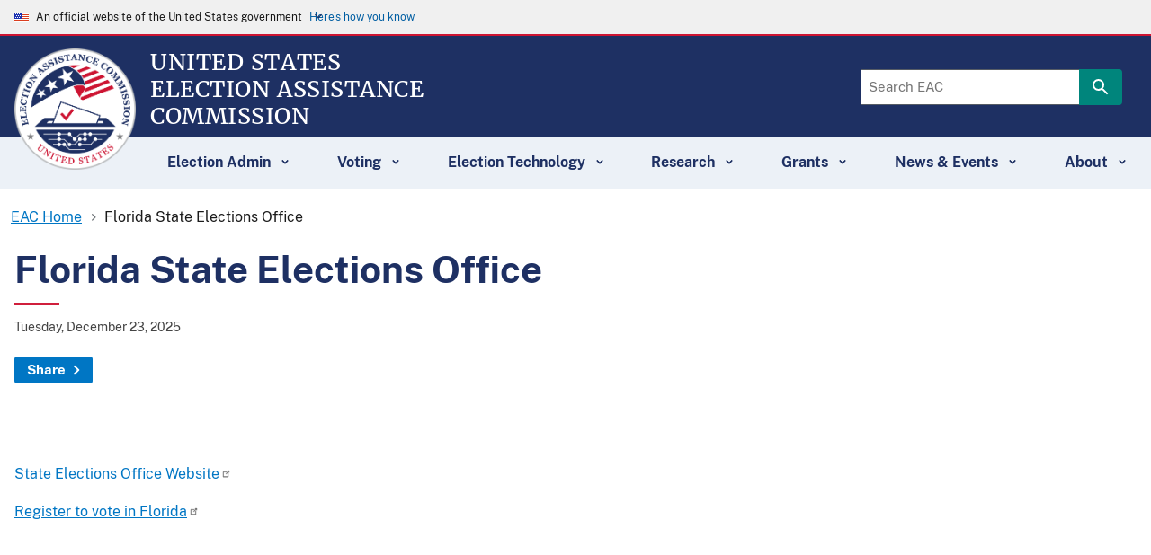

--- FILE ---
content_type: text/html; charset=UTF-8
request_url: https://www.eac.gov/voters/florida-state-elections-office
body_size: 9313
content:
<!DOCTYPE html>
<html lang="en" dir="ltr" prefix="content: http://purl.org/rss/1.0/modules/content/  dc: http://purl.org/dc/terms/  foaf: http://xmlns.com/foaf/0.1/  og: http://ogp.me/ns#  rdfs: http://www.w3.org/2000/01/rdf-schema#  schema: http://schema.org/  sioc: http://rdfs.org/sioc/ns#  sioct: http://rdfs.org/sioc/types#  skos: http://www.w3.org/2004/02/skos/core#  xsd: http://www.w3.org/2001/XMLSchema# ">
<head>
  <meta charset="utf-8" />
<meta name="description" content="State Elections Office Website Register to vote in Florida" />
<link rel="canonical" href="https://www.eac.gov/voters/florida-state-elections-office" />
<meta name="Generator" content="Drupal 10 (https://www.drupal.org)" />
<meta name="MobileOptimized" content="width" />
<meta name="HandheldFriendly" content="true" />
<meta name="viewport" content="width=device-width, initial-scale=1.0" />
<link rel="icon" href="/themes/custom/eac_uswds/favicon.ico" type="image/vnd.microsoft.icon" />
<link rel="alternate" hreflang="en" href="https://www.eac.gov/voters/florida-state-elections-office" />
<script>window.a2a_config=window.a2a_config||{};a2a_config.callbacks=[];a2a_config.overlays=[];a2a_config.templates={};a2a_config.exclude_services = ["amazon_wish_list", "aol_mail", "balatarin", "bibsonomy", "bitty_browser", "blinklist", "blogger", "blogmarks", "bookmarks_fr", "box_net", "buffer", "care2_news", "citeulike", "copy_link", "design_float", "diary_ru", "diaspora", "digg", "diigo", "douban", "draugiem", "dzone", "evernote", "facebook_messenger", "fark", "flipboard", "folkd", "google_bookmarks", "google_classroom", "google_gmail", "hacker_news", "hatena", "houzz", "instapaper", "kakao", "kik", "kindle_it", "known", "line", "livejournal", "mail_ru", "mastodon", "mendeley", "meneame", "mix", "mixi", "myspace", "netvouz", "odnoklassniki", "outlook_com", "papaly", "pinboard", "pinterest", "plurk", "pocket", "print", "printfriendly", "protopage_bookmarks", "pusha", "qzone", "reddit", "rediff", "refind", "renren", "sina_weibo", "sitejot", "skype", "slashdot", "sms", "stocktwits", "stumbleupon", "svejo", "symbaloo_bookmarks", "telegram", "threema", "trello", "tuenti", "tumblr", "twiddla", "typepad_post", "viadeo", "viber", "vk", "wanelo", "wechat", "wordpress", "wykop", "xing", "yahoo_mail", "yoolink", "yummly", 'whatsapp', 'email', 'mewe'];</script>

  <title>Florida State Elections Office | U.S. Election Assistance Commission</title>
  <link rel="stylesheet" media="all" href="/core/misc/components/progress.module.css?t8escs" />
<link rel="stylesheet" media="all" href="/core/misc/components/ajax-progress.module.css?t8escs" />
<link rel="stylesheet" media="all" href="/core/modules/system/css/components/align.module.css?t8escs" />
<link rel="stylesheet" media="all" href="/core/modules/system/css/components/fieldgroup.module.css?t8escs" />
<link rel="stylesheet" media="all" href="/core/modules/system/css/components/container-inline.module.css?t8escs" />
<link rel="stylesheet" media="all" href="/core/modules/system/css/components/clearfix.module.css?t8escs" />
<link rel="stylesheet" media="all" href="/core/modules/system/css/components/details.module.css?t8escs" />
<link rel="stylesheet" media="all" href="/core/modules/system/css/components/hidden.module.css?t8escs" />
<link rel="stylesheet" media="all" href="/core/modules/system/css/components/item-list.module.css?t8escs" />
<link rel="stylesheet" media="all" href="/core/modules/system/css/components/js.module.css?t8escs" />
<link rel="stylesheet" media="all" href="/core/modules/system/css/components/nowrap.module.css?t8escs" />
<link rel="stylesheet" media="all" href="/core/modules/system/css/components/position-container.module.css?t8escs" />
<link rel="stylesheet" media="all" href="/core/modules/system/css/components/reset-appearance.module.css?t8escs" />
<link rel="stylesheet" media="all" href="/core/modules/system/css/components/resize.module.css?t8escs" />
<link rel="stylesheet" media="all" href="/core/modules/system/css/components/system-status-counter.css?t8escs" />
<link rel="stylesheet" media="all" href="/core/modules/system/css/components/system-status-report-counters.css?t8escs" />
<link rel="stylesheet" media="all" href="/core/modules/system/css/components/system-status-report-general-info.css?t8escs" />
<link rel="stylesheet" media="all" href="/core/modules/system/css/components/tablesort.module.css?t8escs" />
<link rel="stylesheet" media="all" href="/modules/contrib/addtoany/css/addtoany.css?t8escs" />
<link rel="stylesheet" media="all" href="/modules/contrib/ckeditor_indentblock/css/plugins/indentblock/ckeditor.indentblock.css?t8escs" />
<link rel="stylesheet" media="all" href="/modules/contrib/extlink/css/extlink.css?t8escs" />
<link rel="stylesheet" media="all" href="/libraries/glightbox/dist/css/glightbox.min.css?t8escs" />
<link rel="stylesheet" media="all" href="/core/modules/layout_builder/layouts/twocol_section/twocol_section.css?t8escs" />
<link rel="stylesheet" media="all" href="/modules/contrib/sitewide_alert/css/sitewide_alert.css?t8escs" />
<link rel="stylesheet" media="all" href="/themes/custom/eac_uswds/css/styles.min.css?t8escs" />

  <script type="application/json" data-drupal-selector="drupal-settings-json">{"path":{"baseUrl":"\/","pathPrefix":"","currentPath":"node\/63311","currentPathIsAdmin":false,"isFront":false,"currentLanguage":"en"},"pluralDelimiter":"\u0003","suppressDeprecationErrors":true,"gtag":{"tagId":"G-NK7B1BKVVD","consentMode":false,"otherIds":[],"events":[],"additionalConfigInfo":[]},"ajaxPageState":{"libraries":"[base64]","theme":"eac_uswds","theme_token":null},"ajaxTrustedUrl":[],"fitvids":{"selectors":".media-oembed-content\r,.node\r,.html5-video-container\r,.player\r,.field--name-field-media-oembed-video","custom_vendors":"iframe[src^=\u0022https:\/\/youtu.be\u0022],iframe[src^=\u0022https:\/\/youtu.be\u0022],iframe[src^=\u0022\/media\/oembed?url=https:\/\/youtu.be\u0022],iframe[src^=\u0022\/media\/oembed?url=https%3A\/\/youtu.be\u0022],iframe[src^=\u0022\/media\/oembed?url=https:\/\/youtube.com\u0022],iframe[src^=\u0022\/media\/oembed?url=https%3A\/\/youtube.com\u0022]","ignore_selectors":""},"glightbox":{"width":"98%","height":"98%","plyr":{"js":"\/libraries\/plyr\/plyr.js","css":"\/libraries\/plyr\/plyr.css","enabled":true,"debug":false,"controls":"[\u0027play-large\u0027, \u0027play\u0027, \u0027progress\u0027, \u0027current-time\u0027, \u0027mute\u0027, \u0027volume\u0027, \u0027captions\u0027, \u0027settings\u0027, \u0027pip\u0027, \u0027airplay\u0027, \u0027fullscreen\u0027]","settings":"[\u0027captions\u0027, \u0027quality\u0027, \u0027speed\u0027, \u0027loop\u0027]","loadSprite":true,"iconUrl":"","iconPrefix":"plyr","blankVideo":"https:\/\/cdn.plyr.io\/static\/blank.mp4","autoplay":false,"autopause":true,"playsinline":true,"seekTime":10,"volume":1,"muted":false,"clickToPlay":true,"disableContextMenu":true,"hideControls":true,"resetOnEnd":false,"displayDuration":true,"invertTime":true,"toggleInvert":true,"ratio":""}},"data":{"extlink":{"extTarget":false,"extTargetAppendNewWindowDisplay":true,"extTargetAppendNewWindowLabel":"(opens in a new window)","extTargetNoOverride":false,"extNofollow":false,"extTitleNoOverride":false,"extNoreferrer":true,"extFollowNoOverride":false,"extClass":"ext","extLabel":"(link is external)","extImgClass":false,"extSubdomains":true,"extExclude":"","extInclude":"","extCssExclude":".no-external-link","extCssInclude":"","extCssExplicit":"","extAlert":true,"extAlertText":"You are now leaving the Election Assistance Commission website. Links from these pages\/this page to non-Election Assistance Commission sites do not represent any implicit or explicit endorsement by the Election Assistance Commission of any commercial or private issues or products presented here.","extHideIcons":false,"mailtoClass":"0","telClass":"","mailtoLabel":"(link sends email)","telLabel":"(link is a phone number)","extUseFontAwesome":false,"extIconPlacement":"append","extPreventOrphan":false,"extFaLinkClasses":"fa fa-external-link","extFaMailtoClasses":"fa fa-envelope-o","extAdditionalLinkClasses":"","extAdditionalMailtoClasses":"","extAdditionalTelClasses":"","extFaTelClasses":"fa fa-phone","allowedDomains":[],"extExcludeNoreferrer":""}},"sitewideAlert":{"refreshInterval":15000,"automaticRefresh":false},"user":{"uid":0,"permissionsHash":"27bfb47a3f67b4dcc2003ca6b6391189e57c0437c8841845dc3cf181a99b5feb"}}</script>
<script src="/core/misc/drupalSettingsLoader.js?v=10.6.1"></script>
<script src="/modules/contrib/google_tag/js/gtag.js?t8escs"></script>

</head>
<body class="votersflorida-state-elections-office page-type-page">
<a href="#main-content" class="usa-sr-only focusable">
  Skip to main content
</a>

  <div class="dialog-off-canvas-main-canvas" data-off-canvas-main-canvas>
          <section class="usa-banner">
      
<div class="usa-banner">
  <div class="usa-accordion">
    <header class="usa-banner__header">
      <div class="usa-banner__inner">
        <div class="grid-col-auto">
          <img class="usa-banner__header-flag" aria-hidden="true" src="/themes/custom/eac_uswds/assets/uswds/img/us_flag_small.png" alt="">
        </div>
        <div class="grid-col-fill tablet:grid-col-auto" aria-hidden="true">
          <p class="usa-banner__header-text">An official website of the United States government</p>
          <p class="usa-banner__header-action" aria-hidden="true">Here's how you know</p>
        </div>
        <button type="button" class="usa-accordion__button usa-banner__button" aria-expanded="false" aria-controls="gov-banner">
          <span class="usa-banner__button-text">Here's how you know</span>
        </button>
      </div>
    </header>
    <div class="usa-banner__content usa-accordion__content" id="gov-banner" hidden="">
      <div class="grid-row grid-gap-lg">
        <div class="usa-banner__guidance tablet:grid-col-6">
          <img class="usa-banner__icon usa-media-block__img" src="/themes/custom/eac_uswds/assets/uswds/img/icon-dot-gov.svg" alt="Dot gov">
          <div class="usa-media-block__body">
            <p>
              <strong>Official websites use .gov</strong>
              <br>
              A <strong>.gov</strong> website belongs to an official government organization in the United States.
            </p>
          </div>
        </div>
        <div class="usa-banner__guidance tablet:grid-col-6">
          <img class="usa-banner__icon usa-media-block__img" src="/themes/custom/eac_uswds/assets/uswds/img/icon-https.svg" alt="Https">
          <div class="usa-media-block__body">
            <p>
              <strong>Secure .gov websites use HTTPS</strong>
              <br>
              A <strong>lock</strong> (   <span class="icon-lock">
    <svg xmlns="http://www.w3.org/2000/svg" width="52" height="64" viewBox="0 0 52 64" class="usa-banner__lock-image" role="img" aria-labelledby="banner-lock-description" focusable="false">
      <title id="banner-lock-title">Lock</title>
      <desc id="banner-lock-description">Locked padlock</desc>
      <path fill="#000000" fill-rule="evenodd" d="M26 0c10.493 0 19 8.507 19 19v9h3a4 4 0 0 1 4 4v28a4 4 0 0 1-4 4H4a4 4 0 0 1-4-4V32a4 4 0 0 1 4-4h3v-9C7 8.507 15.507 0 26 0zm0 8c-5.979 0-10.843 4.77-10.996 10.712L15 19v9h22v-9c0-6.075-4.925-11-11-11z"/>
    </svg>
  </span>
 ) or <strong>https://</strong> means you’ve safely connected to the .gov website. Share sensitive information only on official, secure websites.
            </p>
          </div>
        </div>
      </div>
    </div>
  </div>
</div>

    </section>
  
<div class="usa-overlay"></div>

<div class="search block block-sitewide-alert-block">
  
    
      <div data-sitewide-alert></div>
  </div>


  <header class="usa-header usa-header--extended usa-header--extended-megamenu" id="header" role="banner">

  
  
    <div class="votersflorida-state-elections-office region region-header usa-navbar">
    <div class="usa-logo site-logo display-flex flex-row" id="logo">

  <div class="eac-site-logo">

      <a class="logo-img" href="/" accesskey="1" title="Home" aria-label="Home">
      <img src="/themes/custom/eac_uswds/logo.png" alt="Home" />
    </a>
  
  </div>

  <div class="eac-logo-text">
    <a href="/" accesskey="2" title="Home" aria-label="Home">
          <span class="display-block text-no-wrap">United States</span>
          <span class="display-block text-no-wrap">Election Assistance</span>
          <span class="display-block">Commission</span>
    </a>
  </div>


</div>
<button class="usa-menu-btn">
  <img class="usa-icon usa-menu-icon eac-menu-btn" aria-hidden="true" focusable="false" src="/themes/custom/eac_uswds/images/eac-icon-hamburger.svg">
  Menu
</button>

</div>


    <nav class="usa-nav" role="navigation">
            <div class="usa-nav__inner">
        
        <div id="mobile-menu-header">           <div class="usa-logo site-logo display-flex flex-row" id="logo-mobile-menu">
            <div class="eac-site-logo">
                <a class="logo-img" href="/" accesskey="1" title="Home" aria-label="Home">
                  <img src="/themes/custom/eac_uswds/logo.png" alt="Home" />
                </a>
            </div>

            <div class="eac-logo-text">
              <a href="/" accesskey="2" title="Home" aria-label="Home">
                <div>United States</div>
                <div>Election Assistance</div>
                <div>Commission</div>
              </a>
            </div>

            <button class="usa-nav__close">
              <img src="/themes/custom/eac_uswds/images/mobile-menu-close.svg" alt="close"/>Close
            </button>
          </div>
        </div>


                    
        
        
  
  
          <ul class="usa-nav__primary usa-accordion">
                                 
                    
                          <li class="usa-nav__primary-item">
      
              <button class="usa-accordion__button usa-nav__link " aria-expanded="false" aria-controls="extended-mega-nav-section-1">
          <span>Election Admin</span>
        </button>
      
                
        
        
  
  
          <div id="extended-mega-nav-section-1" class="usa-nav__submenu usa-megamenu" hidden="">

      
      <div class="grid-row grid-gap-4">
                                 
                    
                                  <div class="desktop:grid-col-3">
                      
      
                                  <div class="usa-nav__submenu-item">
                  
        
                                  <a href="/election-officials/election-management-guidelines" class="link" data-drupal-link-system-path="node/64626">          <span>Election Management Guidelines</span>
        </a>
                                    </div>
                        
                      </div>
              
                        
                    
                                  <div class="desktop:grid-col-3">
                      
      
                                  <div class="usa-nav__submenu-item">
                  
        
                                  <a href="/toolkits" class="link">          <span>Election Official Toolkits</span>
        </a>
                                    </div>
                        
                      </div>
              
                        
                    
                                  <div class="desktop:grid-col-3">
                      
      
                                  <div class="usa-nav__submenu-item">
                  
        
                                  <a href="/election-officials/quick-start-guides" class="link" data-drupal-link-system-path="node/62656">          <span>Quick Start Guides</span>
        </a>
                                    </div>
                        
                      </div>
              
                        
                    
                                  <div class="desktop:grid-col-3">
                      
      
                                  <div class="usa-nav__submenu-item">
                  
        
                                  <a href="/election-officials" class="link" data-drupal-link-system-path="node/70011">          <span>Election Official Resources</span>
        </a>
                                    </div>
                        
                      </div>
              
                        
                    
                                  <div class="desktop:grid-col-3">
                      
      
                                  <div class="usa-nav__submenu-item">
                  
        
                                  <a href="/language-access-resources" class="link" data-drupal-link-system-path="node/64301">          <span>Language Access Resources</span>
        </a>
                                    </div>
                        
                      </div>
              
                        
                    
                                  <div class="desktop:grid-col-3">
                      
      
                                  <div class="usa-nav__submenu-item">
                  
        
                                  <a href="/uocava" class="link" data-drupal-link-system-path="node/69151">          <span>UOCAVA Resources</span>
        </a>
                                    </div>
                        
                      </div>
              
                        
                    
                                  <div class="desktop:grid-col-3">
                      
      
                                  <div class="usa-nav__submenu-item">
                  
        
                                  <a href="/election-officials/election-security-preparedness" class="link" data-drupal-link-system-path="node/62576">          <span>Secure Elections</span>
        </a>
                                    </div>
                        
                      </div>
              
                        
                    
                                  <div class="desktop:grid-col-3">
                      
      
                                  <div class="usa-nav__submenu-item">
                  
        
                                  <a href="/voting-accessibility" class="link" data-drupal-link-system-path="node/63726">          <span>Accessibility</span>
        </a>
                                    </div>
                        
                      </div>
              
                        
                    
                                  <div class="desktop:grid-col-3">
                      
      
                                  <div class="usa-nav__submenu-item">
                  
        
                                  <a href="/election-officials/voluntary-voting-system-guidelines-vvsg-deprecation" class="link">          <span>VVSG Communication Resources</span>
        </a>
                                    </div>
                        
                      </div>
              
                        
                    
                                  <div class="desktop:grid-col-3">
                      
      
                                  <div class="usa-nav__submenu-item">
                  
        
                                  <a href="/election-officials/poll-worker-resources-election-officials" class="link" data-drupal-link-system-path="node/63981">          <span>Poll Worker Resources for Election Officials</span>
        </a>
                                    </div>
                        
                      </div>
              
                        
                    
                                  <div class="desktop:grid-col-3">
                      
      
                                  <div class="usa-nav__submenu-item">
                  
        
                                  <a href="/election-officials/eac-national-clearinghouse-awards-information" class="link" data-drupal-link-system-path="node/64071">          <span>Clearinghouse Awards</span>
        </a>
                                    </div>
                        
                      </div>
              
                        
                    
                                        
      
                                
        
                                                                          
                    
    
          </div>
              <div class="grid-row grid-col-12 menu-view-all-divider"></div>
        <div class="grid-row grid-col-12 usa-nav__submenu-item menu-view-all">
          <a href="/election-admin" class="menu-view-all link" data-drupal-link-system-path="node/53731">          <span>All Election Admin Resources</span>
        </a>
        </div>
              </div>
    
  

      
              </li>
      
                        
                    
                          <li class="usa-nav__primary-item">
      
              <button class="usa-accordion__button usa-nav__link " aria-expanded="false" aria-controls="extended-mega-nav-section-2">
          <span>Voting</span>
        </button>
      
                
        
        
  
  
          <div id="extended-mega-nav-section-2" class="usa-nav__submenu usa-megamenu" hidden="">

      
      <div class="grid-row grid-gap-4">
                                 
                    
                                  <div class="desktop:grid-col-3">
                      
      
                                  <div class="usa-nav__submenu-item">
                  
        
                                  <a href="/voters/register-and-vote-in-your-state" class="link" data-drupal-link-system-path="node/63796">          <span>Voting in Your State</span>
        </a>
                                    </div>
                        
                      </div>
              
                        
                    
                                  <div class="desktop:grid-col-3">
                      
      
                                  <div class="usa-nav__submenu-item">
                  
        
                                  <a href="/voters/national-mail-voter-registration-form" class="link" data-drupal-link-system-path="node/62321">          <span>National Mail Voter Registration Form</span>
        </a>
                                    </div>
                        
                      </div>
              
                        
                    
                                  <div class="desktop:grid-col-3">
                      
      
                                  <div class="usa-nav__submenu-item">
                  
        
                                  <a href="/help-america-vote" class="link" data-drupal-link-system-path="node/66421">          <span>Become A Poll Worker</span>
        </a>
                                    </div>
                        
                      </div>
              
                        
                    
                                  <div class="desktop:grid-col-3">
                      
      
                                  <div class="usa-nav__submenu-item">
                  
        
                                  <a href="/voters/voter-faqs" class="link" data-drupal-link-system-path="taxonomy/term/19821">          <span>Voter FAQs</span>
        </a>
                                    </div>
                        
                      </div>
              
                        
                    
                                  <div class="desktop:grid-col-3">
                      
      
                                  <div class="usa-nav__submenu-item">
                  
        
                                  <a href="https://www.eac.gov/voters/voting-101-election-information-new-voters" title="Voting 101 – Election Information for Voters" class="link">          <span>Voting 101</span>
        </a>
                                    </div>
                        
                      </div>
              
                        
                    
                                  <div class="desktop:grid-col-3">
                      
      
                                  <div class="usa-nav__submenu-item">
                  
        
                                  <a href="/uocava" class="link" data-drupal-link-system-path="node/69151">          <span>Overseas &amp; Military</span>
        </a>
                                    </div>
                        
                      </div>
              
                        
                    
                                  <div class="desktop:grid-col-3">
                      
      
                                  <div class="usa-nav__submenu-item">
                  
        
                                  <a href="/voters/election-security" class="link" data-drupal-link-system-path="node/63731">          <span>Secure Voting</span>
        </a>
                                    </div>
                        
                      </div>
              
                        
                    
                                  <div class="desktop:grid-col-3">
                      
      
                                  <div class="usa-nav__submenu-item">
                  
        
                                  <a href="/voting-accessibility" class="link" data-drupal-link-system-path="node/63726">          <span>Voter Accessibility</span>
        </a>
                                    </div>
                        
                      </div>
              
                        
                    
                                  <div class="desktop:grid-col-3">
                      
      
                                  <div class="usa-nav__submenu-item">
                  
        
                                  <a href="https://www.eac.gov/voters/voter-registration-cancellations" class="link">          <span>Voter Registration Cancellations</span>
        </a>
                                    </div>
                        
                      </div>
              
                        
                    
                                        
      
                                
        
                                                                          
                    
    
          </div>
              <div class="grid-row grid-col-12 menu-view-all-divider"></div>
        <div class="grid-row grid-col-12 usa-nav__submenu-item menu-view-all">
          <a href="/voters" class="menu-view-all link" data-drupal-link-system-path="node/67851">          <span>All Voting Resources</span>
        </a>
        </div>
              </div>
    
  

      
              </li>
      
                        
                    
                          <li class="usa-nav__primary-item">
      
              <button class="usa-accordion__button usa-nav__link " aria-expanded="false" aria-controls="extended-mega-nav-section-3">
          <span>Election Technology</span>
        </button>
      
                
        
        
  
  
          <div id="extended-mega-nav-section-3" class="usa-nav__submenu usa-megamenu" hidden="">

      
      <div class="grid-row grid-gap-4">
                                 
                    
                                  <div class="desktop:grid-col-3">
                      
      
                                  <div class="usa-nav__submenu-item">
                  
        
                                  <a href="/election-technology/testing-certification-program-tc" class="link" data-drupal-link-system-path="node/70601">          <span>Voting System Testing &amp; Certification Program (T&amp;C)</span>
        </a>
                                    </div>
                        
                      </div>
              
                        
                    
                                  <div class="desktop:grid-col-3">
                      
      
                                  <div class="usa-nav__submenu-item">
                  
        
                                  <a href="/election-technology/estep-program" class="link" data-drupal-link-system-path="node/64666">          <span>Election Supporting Technology Evaluation Program (ESTEP)</span>
        </a>
                                    </div>
                        
                      </div>
              
                        
                    
                                  <div class="desktop:grid-col-3">
                      
      
                                  <div class="usa-nav__submenu-item">
                  
        
                                  <a href="/election-technology/field-services-program" class="link" data-drupal-link-system-path="node/70596">          <span>Field Services Program (FSP)</span>
        </a>
                                    </div>
                        
                      </div>
              
                        
                    
                                        
      
                                
        
                                                                          
                    
    
          </div>
              <div class="grid-row grid-col-12 menu-view-all-divider"></div>
        <div class="grid-row grid-col-12 usa-nav__submenu-item menu-view-all">
          <a href="/election-technology" class="menu-view-all link" data-drupal-link-system-path="node/70581">          <span>View All Election Technology Resources</span>
        </a>
        </div>
              </div>
    
  

      
              </li>
      
                        
                    
                          <li class="usa-nav__primary-item">
      
              <button class="usa-accordion__button usa-nav__link " aria-expanded="false" aria-controls="extended-mega-nav-section-4">
          <span>Research</span>
        </button>
      
                
        
        
  
  
          <div id="extended-mega-nav-section-4" class="usa-nav__submenu usa-megamenu" hidden="">

      
      <div class="grid-row grid-gap-4">
                                 
                    
                                  <div class="desktop:grid-col-3">
                      
      
                                  <div class="usa-nav__submenu-item">
                  
        
                                  <a href="/research-and-data/studies-and-reports" class="link" data-drupal-link-system-path="node/63781">          <span>Election Administration and Voting Survey (EAVS) Reports</span>
        </a>
                                    </div>
                        
                      </div>
              
                        
                    
                                  <div class="desktop:grid-col-3">
                      
      
                                  <div class="usa-nav__submenu-item">
                  
        
                                  <a href="/voting-accessibility" class="link" data-drupal-link-system-path="node/63726">          <span>Accessibility</span>
        </a>
                                    </div>
                        
                      </div>
              
                        
                    
                                  <div class="desktop:grid-col-3">
                      
      
                                  <div class="usa-nav__submenu-item">
                  
        
                                  <a href="/pcea/pcea" title="Presidential Commission on Election Administration Report and Supplemental Material" class="link">          <span>PCEA</span>
        </a>
                                    </div>
                        
                      </div>
              
                        
                    
                                        
      
                                
        
                                                                          
                    
    
          </div>
              <div class="grid-row grid-col-12 menu-view-all-divider"></div>
        <div class="grid-row grid-col-12 usa-nav__submenu-item menu-view-all">
          <a href="/research-and-data" class="menu-view-all link" data-drupal-link-system-path="node/67856">          <span>All Research Resources</span>
        </a>
        </div>
              </div>
    
  

      
              </li>
      
                        
                    
                          <li class="usa-nav__primary-item">
      
              <button class="usa-accordion__button usa-nav__link " aria-expanded="false" aria-controls="extended-mega-nav-section-5">
          <span>Grants</span>
        </button>
      
                
        
        
  
  
          <div id="extended-mega-nav-section-5" class="usa-nav__submenu usa-megamenu" hidden="">

      
      <div class="grid-row grid-gap-4">
                                 
                    
                                  <div class="desktop:grid-col-3">
                      
      
                                  <div class="usa-nav__submenu-item">
                  
        
                                  <a href="/grants/grants-management-and-oversight" class="link" data-drupal-link-system-path="node/64016">          <span>Grants Management &amp; Oversight</span>
        </a>
                                    </div>
                        
                      </div>
              
                        
                    
                                  <div class="desktop:grid-col-3">
                      
      
                                  <div class="usa-nav__submenu-item">
                  
        
                                  <a href="/payments-and-grants/grants-guidance" class="link">          <span>Grants Guidance</span>
        </a>
                                    </div>
                        
                      </div>
              
                        
                    
                                  <div class="desktop:grid-col-3">
                      
      
                                  <div class="usa-nav__submenu-item">
                  
        
                                  <a href="/payments-and-grants/hava-grant-programs" class="link">          <span>HAVA Grant Programs</span>
        </a>
                                    </div>
                        
                      </div>
              
                        
                    
                                  <div class="desktop:grid-col-3">
                      
      
                                  <div class="usa-nav__submenu-item">
                  
        
                                  <a href="https://www.eac.gov/grants/grants-expenditure-reports" class="link">          <span>Grants Expenditure Reports</span>
        </a>
                                    </div>
                        
                      </div>
              
                        
                    
                                  <div class="desktop:grid-col-3">
                      
      
                                  <div class="usa-nav__submenu-item">
                  
        
                                  <a href="https://www.eac.gov/grants/audits-resolutions" class="link">          <span>HAVA Audits and Resolutions</span>
        </a>
                                    </div>
                        
                      </div>
              
                        
                    
                                  <div class="desktop:grid-col-3">
                      
      
                                  <div class="usa-nav__submenu-item">
                  
        
                                  <a href="/payments-and-grants/reporting-oversight" class="link">          <span>Reporting Requirements</span>
        </a>
                                    </div>
                        
                      </div>
              
                        
                    
                                  <div class="desktop:grid-col-3">
                      
      
                                  <div class="usa-nav__submenu-item">
                  
        
                                  <a href="/grants/election-security-funds" class="link" data-drupal-link-system-path="node/64011">          <span>Election Security Funds</span>
        </a>
                                    </div>
                        
                      </div>
              
                        
                    
                                  <div class="desktop:grid-col-3">
                      
      
                                  <div class="usa-nav__submenu-item">
                  
        
                                  <a href="https://www.eac.gov/grants/state-administrative-complaints" class="link">          <span>State Administrative Complaints</span>
        </a>
                                    </div>
                        
                      </div>
              
                        
                    
                                  <div class="desktop:grid-col-3">
                      
      
                                  <div class="usa-nav__submenu-item">
                  
        
                                  <a href="/grants/help-america-vote-college-program" class="link" data-drupal-link-system-path="node/69491">          <span>Help America Vote College Program</span>
        </a>
                                    </div>
                        
                      </div>
              
                        
                    
                                        
      
                                
        
                                                                          
                    
    
          </div>
              <div class="grid-row grid-col-12 menu-view-all-divider"></div>
        <div class="grid-row grid-col-12 usa-nav__submenu-item menu-view-all">
          <a href="/payments-and-grants" class="menu-view-all link">          <span>All Grants Resources</span>
        </a>
        </div>
              </div>
    
  

      
              </li>
      
                        
                    
                          <li class="usa-nav__primary-item">
      
              <button class="usa-accordion__button usa-nav__link " aria-expanded="false" aria-controls="extended-mega-nav-section-6">
          <span>News &amp; Events</span>
        </button>
      
                
        
        
  
  
          <div id="extended-mega-nav-section-6" class="usa-nav__submenu usa-megamenu" hidden="">

      
      <div class="grid-row grid-gap-4">
                                 
                    
                                  <div class="desktop:grid-col-3">
                      
      
                                  <div class="usa-nav__submenu-item">
                  
        
                                  <a href="/blogs" class="link" data-drupal-link-system-path="blogs">          <span>Blogs</span>
        </a>
                                    </div>
                        
                      </div>
              
                        
                    
                                  <div class="desktop:grid-col-3">
                      
      
                                  <div class="usa-nav__submenu-item">
                  
        
                                  <a href="/events" class="link" data-drupal-link-system-path="events">          <span>Events</span>
        </a>
                                    </div>
                        
                      </div>
              
                        
                    
                                  <div class="desktop:grid-col-3">
                      
      
                                  <div class="usa-nav__submenu-item">
                  
        
                                  <a href="/news" class="link" data-drupal-link-system-path="news">          <span>News</span>
        </a>
                                    </div>
                        
                      </div>
              
                        
                    
                                  <div class="desktop:grid-col-3">
                      
      
                                  <div class="usa-nav__submenu-item">
                  
        
                                  <a href="https://www.eac.gov/election-officials/eac-news-election-officials" class="link">          <span>EAC Newsletters</span>
        </a>
                                    </div>
                        
                      </div>
              
                        
                    
                                  <div class="desktop:grid-col-3">
                      
      
                                  <div class="usa-nav__submenu-item">
                  
        
                                  <a href="https://www.youtube.com/@u.s.electionassistancecomm2110" class="link">          <span>EAC&#039;s YouTube Channel</span>
        </a>
                                    </div>
                        
                      </div>
              
                        
                    
                                        
      
                                
        
                                                                          
                    
    
          </div>
              <div class="grid-row grid-col-12 menu-view-all-divider"></div>
        <div class="grid-row grid-col-12 usa-nav__submenu-item menu-view-all">
          <a href="/news-and-events" class="menu-view-all link" data-drupal-link-system-path="node/69501">          <span>All News &amp; Events</span>
        </a>
        </div>
              </div>
    
  

      
              </li>
      
                        
                    
                          <li class="usa-nav__primary-item">
      
              <button class="usa-accordion__button usa-nav__link " aria-expanded="false" aria-controls="extended-mega-nav-section-7">
          <span>About</span>
        </button>
      
                
        
        
  
  
          <div id="extended-mega-nav-section-7" class="usa-nav__submenu usa-megamenu" hidden="">

      
      <div class="grid-row grid-gap-4">
                                 
                    
                                  <div class="desktop:grid-col-3">
                      
      
                                  <div class="usa-nav__submenu-item">
                  
        
                                  <a href="/about/advisory-boards" class="link" data-drupal-link-system-path="node/63816">          <span>Advisory Boards</span>
        </a>
                                    </div>
                        
                      </div>
              
                        
                    
                                  <div class="desktop:grid-col-3">
                      
      
                                  <div class="usa-nav__submenu-item">
                  
        
                                  <a href="/about_the_eac/commissioners.aspx" class="link">          <span>EAC Commissioners</span>
        </a>
                                    </div>
                        
                      </div>
              
                        
                    
                                  <div class="desktop:grid-col-3">
                      
      
                                  <div class="usa-nav__submenu-item">
                  
        
                                  <a href="/about-eac/budget-and-finance" title="Agency budgets and justifications, agency financial reports, and other reporting. " class="link">          <span>Budget and Finance</span>
        </a>
                                    </div>
                        
                      </div>
              
                        
                    
                                  <div class="desktop:grid-col-3">
                      
      
                                  <div class="usa-nav__submenu-item">
                  
        
                                  <a href="/about-eac/congressional-affairs" class="link">          <span>Congressional Affairs</span>
        </a>
                                    </div>
                        
                      </div>
              
                        
                    
                                  <div class="desktop:grid-col-3">
                      
      
                                  <div class="usa-nav__submenu-item">
                  
        
                                  <a href="/about_the_eac/help_america_vote_act.aspx" class="link">          <span>Help America Vote Act</span>
        </a>
                                    </div>
                        
                      </div>
              
                        
                    
                                  <div class="desktop:grid-col-3">
                      
      
                                  <div class="usa-nav__submenu-item">
                  
        
                                  <a href="/about-eac/careers" title="Learn how to become a part of our EAC staff." class="link">          <span>Careers</span>
        </a>
                                    </div>
                        
                      </div>
              
                        
                    
                                  <div class="desktop:grid-col-3">
                      
      
                                  <div class="usa-nav__submenu-item">
                  
        
                                  <a href="/inspector-general" class="link" data-drupal-link-system-path="node/62706">          <span>Office of Inspector General</span>
        </a>
                                    </div>
                        
                      </div>
              
                        
                    
                                  <div class="desktop:grid-col-3">
                      
      
                                  <div class="usa-nav__submenu-item">
                  
        
                                  <a href="/contactuseac" class="link" data-drupal-link-system-path="node/62351">          <span>Contact U.S. EAC</span>
        </a>
                                    </div>
                        
                      </div>
              
                        
                    
                                        
      
                                
        
                                                                          
                    
    
          </div>
              <div class="grid-row grid-col-12 menu-view-all-divider"></div>
        <div class="grid-row grid-col-12 usa-nav__submenu-item menu-view-all">
          <a href="/about" class="menu-view-all link" data-drupal-link-system-path="node/69161">          <span>About the EAC</span>
        </a>
        </div>
              </div>
    
  

      
              </li>
      
    
          </ul>
    
  





        
                  <div class="votersflorida-state-elections-office usa-nav__secondary">
<form class="usa-search usa-search--small" data-drupal-selector="google-cse-search-box-form" action="/search?cx=27c3637cb836240d4&amp;keys=test&amp;op=Search&amp;form_build_id=form-ResWBaskJl0M8r4j7flFK9eU_gQJ1UWu3pjd0XNGQRo&amp;form_id=google_cse_search_box_form"  method="get" id="search-block-form" accept-charset="UTF-8">
  <div role="search">
    
    <input class="usa-input" id="extended-search-field-small" type="search" placeholder="Search EAC" name="keys" />
    <button class="usa-button" type="submit">
      <img src="/themes/custom/eac_uswds/assets/uswds/img/usa-icons-bg/search--white.svg" class="usa-search__submit-icon" alt="Search">
    </button>
  </div>
</form>

</div>

        
                <div class="secondary-nav-mobile">
                                        
        </div>


              </div>
          </nav>

    
</header>




  <main class="main-content usa-layout-docs usa-section  " role="main"
        id="main-content">

    <div class="grid-container">

                        <div class="grid-row">
              <div class="votersflorida-state-elections-office">
    <div id="block-eac-uswds-breadcrumbs" class="votersflorida-state-elections-office block block-system block-system-breadcrumb-block">
  
    
          <nav class="usa-breadcrumb" role="navigation" aria-labelledby="system-breadcrumb">
        <h2 id="system-breadcrumb" class="usa-sr-only">Breadcrumb</h2>
        <ol class="usa-breadcrumb__list">
                            <li class="usa-breadcrumb__list-item">
                                            <a href="/" class="usa-breadcrumb__link"><span>EAC Home</span></a>
                                    </li>
                            <li class="usa-breadcrumb__list-item">
                                            <span>Florida State Elections Office</span>
                                    </li>
                    </ol>
    </nav>

  </div>

  </div>

          </div>
        
        
                <div class="node-category"></div>

                  <div class="">
            <div data-drupal-messages-fallback class="hidden"></div>


          </div>
        
                                      <div class="grid-row ">
              
            </div>
                        
      <div class="grid-row grid-gap">
        
                  <div class="usa-layout-docs__main desktop:grid-col-fill">
                  
  <h1 class="margin-0 page-title">
<span property="schema:name" class="votersflorida-state-elections-office">Florida State Elections Office</span>
</h1>


<div id="block-eac-uswds-content" class="votersflorida-state-elections-office block block-system block-system-main-block">
  
    
        
<article data-history-node-id="63311" about="/voters/florida-state-elections-office" typeof="schema:WebPage" class="votersflorida-state-elections-office">

  
      <span property="schema:name" content="Florida State Elections Office" class="hidden"></span>

  
                    <div class="node-date">Tuesday, December 23, 2025</div>
              <div class="addtoany no-external-link">
      <div class="votersflorida-state-elections-office block block-addtoany block-addtoany-block">
  
    
      <span class="a2a_kit a2a_kit_size_30 addtoany_list" data-a2a-url="https://www.eac.gov/voters/florida-state-elections-office" data-a2a-title="Florida State Elections Office"><a class="a2a_dd addtoany_share" href="https://www.addtoany.com/share#url=https%3A%2F%2Fwww.eac.gov%2Fvoters%2Fflorida-state-elections-office&amp;title=Florida%20State%20Elections%20Office"></a></span>

  </div>

    </div>
  
  <div>
                <div class="layout layout--twocol-section--75-25 votersflorida-state-elections-office">

          <div class="votersflorida-state-elections-office block block-layout-builder block-field-blocknodepagebody">
  
    
      

            <div property="schema:text" class="votersflorida-state-elections-office field field--name-body field--type-text-with-summary field--label-hidden field__item"><p>&nbsp;</p>

<p><a href="http://dos.myflorida.com/elections/">State Elections Office Website</a></p>

<p><a href="http://dos.myflorida.com/elections/for-voters/voter-registration/">Register to vote in Florida</a></p>

<p>&nbsp;</p>

<p>&nbsp;</p>

<p>&nbsp;</p>

<p>&nbsp;</p>

<p>&nbsp;</p>

<p>&nbsp;</p>

<p>&nbsp;</p></div>
      
  </div>
<div class="votersflorida-state-elections-office block block-layout-builder block-extra-field-blocknodepagelinks">
  
    
      
  </div>
<div class="votersflorida-state-elections-office block block-layout-builder block-extra-field-blocknodepageaddtoany">
  
    
      <span class="a2a_kit a2a_kit_size_30 addtoany_list" data-a2a-url="https://www.eac.gov/voters/florida-state-elections-office" data-a2a-title="Florida State Elections Office"><a class="a2a_dd addtoany_share" href="https://www.addtoany.com/share#url=https%3A%2F%2Fwww.eac.gov%2Fvoters%2Fflorida-state-elections-office&amp;title=Florida%20State%20Elections%20Office"></a></span>

  </div>

    
    
  </div>

  </div>

</article>

  </div>


          </div>        
              </div>
    </div>
  </main>

  <footer class="usa-footer usa-footer--slim" role="contentinfo">
    
          <div class="grid-container eac-footer__logo-img">
        <img class="usa-footer__logo-img"
          src="/themes/custom/eac_uswds/images/eac-footer-logo.png"
          alt="Agency logo">
      </div>
      <div class="usa-footer__secondary-section eac-footer-top">
        <div class="grid-container">
          <div class="grid-row grid-gap">
                        <div class="usa-footer__logo grid-row mobile-lg:grid-col-6 mobile-lg:grid-gap-2">

                              <div class="mobile-lg:grid-col-auto eac-footer-mailing">
                  <h3 class="usa-footer__logo-heading">U.S. Election Assistance Commission</h3>
                  <div class="eac-footer-logo-address grid-row"><span>633 3rd Street NW, Suite 200, </span><span>Washington, DC 20001</span></div>
                              <a href="/contact" class="usa-footer__contact-center"><h3
                  class="usa-footer__contact-heading">Contact the EAC</h3></a>
                              </div>
              
              <div class="usa-footer__social-links grid-row grid-gap-1">
                                  <div class="grid-col-auto">
                    <a class="usa-social-link usa-social-link--facebook" href="https://www.facebook.com/eacgov1">
                      <img class="usa-social-link__icon" src="/themes/custom/eac_uswds/images/social-media/facebook.svg" alt="Facebook">
                    </a>
                  </div>
                
                                  <div class="grid-col-auto">
                    <a class="usa-social-link usa-social-link--instagram" href="https://www.instagram.com/us.eac/">
                      <img class="usa-social-link__icon" src="/themes/custom/eac_uswds/images/social-media/instagram.svg" alt="Instagram">
                    </a>
                  </div>
                
                                  <div class="grid-col-auto">
                    <a class="usa-social-link usa-social-link--youtube" href="https://www.youtube.com/channel/UCpN6i0g2rlF4ITWhwvBwwZw">
                      <img class="usa-social-link__icon" src="/themes/custom/eac_uswds/images/social-media/youtube.svg" alt="YouTube">
                    </a>
                  </div>
                
                                  <div class="grid-col-auto">
                    <a class="usa-social-link usa-social-link--twitter" href="https://twitter.com/EACgov">
                      <img class="usa-social-link__icon" src="/themes/custom/eac_uswds/images/social-media/twitter-x.svg" alt="Twitter">
                    </a>
                  </div>
                
                <div class="grid-col-auto">
                  <a class="usa-social-link usa-social-link--linkedin"
                     href="https://www.linkedin.com/company/u-s-election-assistance-commission">
                    <img class="usa-social-link__icon" src="/themes/custom/eac_uswds/images/social-media/linkedin.svg" alt="LinkedIn">
                  </a>
                </div>

                                  <div class="grid-col-auto">
                    <a class="usa-social-link usa-social-link--rss" href="/rss.xml">
                      <img class="usa-social-link__icon" src="/themes/custom/eac_uswds/images/social-media/rss_feed.svg" alt="RSS">
                    </a>
                  </div>
                              </div>

            </div>

            <div class="usa-footer__contact-links desktop:grid-col-6">
              <div class="footer-newsletter-header">Stay Informed</div>
              <div class="footer-newsletter-teaser">Get the latest on elections, resources, and events<br/>
                delivered straight to your inbox.</div>
              <div class="footer-newsletter-form">
                <form action="https://public.govdelivery.com/accounts/USEAC/signup/42962" method="get" class="footer-newsletter-form">
                  <input type="submit" value="Sign Up" class="webform-button--submit usa-button footer-newsletter-submit-button">
                </form>
              </div>
                          </div>

          </div>
                  </div>       </div>               <div class="usa-footer__secondary-section eac-footer-bottom">
          <div class="grid-container">
            <div class="grid-row grid-gap">
              <div class="grid-col-fill">
                  <div class="votersflorida-state-elections-office">
    <div id="block-secondaryfooter" class="clearinghouse-awards2024-winner-creative-and-original-i-voted-stickers-north-carolina-72826 block block-block-content block-block-content7b468b33-ff8a-4843-91de-bb0f5059c4ee">
  
    
      

            <div class="clearinghouse-awards2024-winner-creative-and-original-i-voted-stickers-north-carolina-72826 field field--name-body field--type-text-with-summary field--label-hidden field__item"><a href="/about-the-useac">About EAC</a>

<a data-entity-substitution="canonical" data-entity-type="node" data-entity-uuid="b872902a-68b7-448c-8ff5-98216bd3f5c7" href="/accessibility-statement" title="Accessibility Statement">Accessibility Statement</a>





<a href="/foia/freedomofinformationactfoia/">FOIA Requests</a>

<a href="/no-fear-act">No FEAR Act Data</a>

<a href="/inspector-general/">Office of the Inspector General</a>
<a href="https://osc.gov/">U.S. Office of Special Counsel</a>







<a href="/privacy-statement">Privacy Policy</a>

<a href="/sitemap">Site Map</a>





For more U.S. government information

visit: <a href="https://www.usa.gov/">USA.gov</a></div>
      
  </div>

  </div>

              </div>
            </div>
          </div>
        </div>
          
  </footer>

  </div>


<script src="/core/assets/vendor/jquery/jquery.min.js?v=3.7.1"></script>
<script src="/core/assets/vendor/once/once.min.js?v=1.0.1"></script>
<script src="/core/misc/drupal.js?v=10.6.1"></script>
<script src="/core/misc/drupal.init.js?v=10.6.1"></script>
<script src="/core/misc/debounce.js?v=10.6.1"></script>
<script src="/core/assets/vendor/tabbable/index.umd.min.js?v=6.3.0"></script>
<script src="https://static.addtoany.com/menu/page.js" defer></script>
<script src="/modules/contrib/addtoany/js/addtoany.js?v=10.6.1"></script>
<script src="/themes/custom/eac_uswds/assets/uswds/js/uswds-init.min.js?v=1.0.1"></script>
<script src="/themes/custom/eac_uswds/assets/uswds/js/uswds.min.js?v=1.0.1"></script>
<script src="/themes/custom/eac_uswds/js/scripts.min.js?v=1.0.1"></script>
<script src="/themes/custom/eac_uswds/js/search_results.min.js?v=1.0.1"></script>
<script src="/modules/contrib/extlink/js/extlink.js?t8escs"></script>
<script src="/libraries/fitvids/jquery.fitvids.js?v=10.6.1"></script>
<script src="/modules/contrib/fitvids/js/init-fitvids.js?v=10.6.1"></script>
<script src="/modules/contrib/glightbox/js/glightbox.js?v=10.6.1"></script>
<script src="/libraries/dom_purify/dist/purify.min.js?v=10.6.1"></script>
<script src="/libraries/glightbox/dist/js/glightbox.min.js?v=10.6.1"></script>
<script src="/modules/contrib/glightbox/modules/glightbox_inline/js/glightbox_inline.js?t8escs"></script>
<script src="/core/misc/progress.js?v=10.6.1"></script>
<script src="/core/assets/vendor/loadjs/loadjs.min.js?v=4.3.0"></script>
<script src="/core/misc/announce.js?v=10.6.1"></script>
<script src="/core/misc/message.js?v=10.6.1"></script>
<script src="/core/misc/ajax.js?v=10.6.1"></script>
<script src="/modules/contrib/google_tag/js/gtag.ajax.js?t8escs"></script>
<script src="/modules/contrib/sitewide_alert/js/init.js?v=10.6.1"></script>

</body>
</html>


--- FILE ---
content_type: image/svg+xml
request_url: https://www.eac.gov/themes/custom/eac_uswds/images/social-media/linkedin.svg
body_size: 45
content:
<svg width="40" height="40" viewBox="0 0 40 40" fill="none" xmlns="http://www.w3.org/2000/svg">
<circle cx="20" cy="20" r="20" fill="white"/>
<path fill-rule="evenodd" clip-rule="evenodd" d="M29.0079 27.6202H25.2489V22.1292C25.2489 20.6912 24.6609 19.7113 23.3679 19.7113C22.3789 19.7113 21.8289 20.3722 21.5729 21.0112C21.4769 21.2393 21.4919 21.5583 21.4919 21.8783V27.6202H17.7679C17.7679 27.6202 17.8159 17.8932 17.7679 17.0093H21.4919V18.6743C21.7119 17.9453 22.9019 16.9062 24.8019 16.9062C27.1569 16.9062 29.0079 18.4323 29.0079 21.7203V27.6202ZM14.002 15.681H13.978C12.778 15.681 12 14.87 12 13.843C12 12.794 12.802 12 14.025 12C15.248 12 16 12.792 16.024 13.84C16.024 14.867 15.248 15.681 14.002 15.681ZM12.428 27.62H15.744V17.009H12.428V27.62Z" fill="#CE1432"/>
</svg>


--- FILE ---
content_type: image/svg+xml
request_url: https://www.eac.gov/themes/custom/eac_uswds/images/social-media/instagram.svg
body_size: 655
content:
<svg width="40" height="40" viewBox="0 0 40 40" fill="none" xmlns="http://www.w3.org/2000/svg">
<circle cx="20" cy="20" r="20" fill="white"/>
<path fill-rule="evenodd" clip-rule="evenodd" d="M20 9C17.0125 9 16.6381 9.01263 15.4642 9.06662C14.2938 9.11945 13.4944 9.30552 12.7949 9.57774C12.0713 9.85914 11.458 10.2347 10.8458 10.8458C10.2347 11.458 9.85914 12.0713 9.57774 12.7949C9.30552 13.4944 9.11945 14.2938 9.06662 15.4642C9.01263 16.6381 9 17.0125 9 20C9 22.9875 9.01263 23.3619 9.06662 24.5358C9.11945 25.7062 9.30552 26.5056 9.57774 27.2051C9.85914 27.9287 10.2347 28.542 10.8458 29.1542C11.458 29.7653 12.0713 30.142 12.7949 30.4223C13.4944 30.6945 14.2938 30.8805 15.4642 30.9334C16.6381 30.9874 17.0125 31 20 31C22.9875 31 23.3619 30.9874 24.5358 30.9334C25.7062 30.8805 26.5056 30.6945 27.2051 30.4223C27.9287 30.142 28.542 29.7653 29.1542 29.1542C29.7653 28.542 30.1409 27.9287 30.4223 27.2051C30.6945 26.5056 30.8805 25.7062 30.9334 24.5358C30.9874 23.3619 31 22.9875 31 20C31 17.0125 30.9874 16.6381 30.9334 15.4642C30.8805 14.2938 30.6945 13.4944 30.4223 12.7949C30.1409 12.0713 29.7653 11.458 29.1542 10.8458C28.542 10.2347 27.9287 9.85914 27.2051 9.57774C26.5056 9.30552 25.7062 9.11945 24.5358 9.06662C23.3619 9.01263 22.9875 9 20 9ZM20 11C22.9312 11 23.2786 11.0103 24.4364 11.063C25.5071 11.1123 26.0883 11.2912 26.4746 11.4413C26.987 11.6408 27.3527 11.8781 27.7367 12.2633C28.1219 12.6473 28.3592 13.013 28.5587 13.5254C28.7088 13.9117 28.8877 14.4929 28.937 15.5636C28.9897 16.7214 29 17.0688 29 20C29 22.9312 28.9897 23.2786 28.937 24.4364C28.8877 25.5071 28.7088 26.0883 28.5587 26.4746C28.3592 26.987 28.1219 27.3527 27.7367 27.7367C27.3527 28.1219 26.987 28.3592 26.4746 28.5587C26.0883 28.7088 25.5071 28.8877 24.4364 28.937C23.2786 28.9897 22.9312 29 20 29C17.0688 29 16.7214 28.9897 15.5636 28.937C14.4929 28.8877 13.9117 28.7088 13.5254 28.5587C13.013 28.3592 12.6473 28.1219 12.2633 27.7367C11.8781 27.3527 11.6408 26.987 11.4413 26.4746C11.2912 26.0883 11.1123 25.5071 11.063 24.4364C11.0103 23.2786 11 22.9312 11 20C11 17.0688 11.0103 16.7214 11.063 15.5636C11.1123 14.4929 11.2912 13.9117 11.4413 13.5254C11.6408 13.013 11.8781 12.6473 12.2633 12.2633C12.6473 11.8781 13.013 11.6408 13.5254 11.4413C13.9117 11.2912 14.4929 11.1123 15.5636 11.063C16.7214 11.0103 17.0688 11 20 11Z" fill="#CE1432"/>
<path fill-rule="evenodd" clip-rule="evenodd" d="M20 24C17.7907 24 16 22.2096 16 20.0006C16 17.7917 17.7907 16 20 16C22.2093 16 24 17.7917 24 20.0006C24 22.2096 22.2093 24 20 24ZM20 14C16.6865 14 14 16.6865 14 20C14 23.3135 16.6865 26 20 26C23.3135 26 26 23.3135 26 20C26 16.6865 23.3135 14 20 14Z" fill="#CE1432"/>
<path fill-rule="evenodd" clip-rule="evenodd" d="M27.3457 14.2816C27.3457 15.011 26.7542 15.6014 26.026 15.6014C25.2966 15.6014 24.7051 15.011 24.7051 14.2816C24.7051 13.5523 25.2966 12.9619 26.026 12.9619C26.7542 12.9619 27.3457 13.5523 27.3457 14.2816Z" fill="#CE1432"/>
</svg>


--- FILE ---
content_type: image/svg+xml
request_url: https://www.eac.gov/themes/custom/eac_uswds/images/social-media/rss_feed.svg
body_size: 247
content:
<svg width="40" height="40" viewBox="0 0 40 40" fill="none" xmlns="http://www.w3.org/2000/svg">
<circle cx="20" cy="20" r="20" fill="white"/>
<mask id="mask0_336_1003" style="mask-type:luminance" maskUnits="userSpaceOnUse" x="12" y="11" width="18" height="18">
<path fill-rule="evenodd" clip-rule="evenodd" d="M12 11H29.0078V28.0117H12V11Z" fill="white"/>
</mask>
<g mask="url(#mask0_336_1003)">
<path fill-rule="evenodd" clip-rule="evenodd" d="M12.007 11V14.247C19.586 14.252 25.746 20.424 25.753 28.012H29.008C29.006 23.322 27.1 19.074 24.021 15.991C20.941 12.909 16.694 11.002 12.007 11ZM12.002 16.785V20.032C14.121 20.034 16.128 20.867 17.627 22.37C19.129 23.869 19.957 25.878 19.961 28.006V28.012H23.224C23.221 24.917 21.963 22.114 19.93 20.08C17.898 18.046 15.095 16.786 12.002 16.785ZM15.855 24.1503C16.267 24.5623 16.518 25.1203 16.52 25.7413C16.518 26.3623 16.267 26.9213 15.857 27.3303L15.855 27.3313C15.445 27.7403 14.882 27.9913 14.258 27.9913C13.633 27.9913 13.073 27.7393 12.662 27.3303C12.253 26.9213 12 26.3633 12 25.7413C12 25.1203 12.253 24.5613 12.662 24.1493V24.1503C13.073 23.7413 13.633 23.4883 14.258 23.4883C14.882 23.4883 15.445 23.7413 15.855 24.1503Z" fill="#CE1432"/>
</g>
</svg>


--- FILE ---
content_type: image/svg+xml
request_url: https://www.eac.gov/themes/custom/eac_uswds/images/mobile-menu-close.svg
body_size: -173
content:
<svg width="27" height="27" viewBox="0 0 27 27" fill="none" xmlns="http://www.w3.org/2000/svg">
<rect x="2.89062" y="0.771606" width="33" height="3" rx="1.5" transform="rotate(45 2.89062 0.771606)" fill="#ECF1F7"/>
<rect x="0.769531" y="24.1061" width="33" height="3" rx="1.5" transform="rotate(-45 0.769531 24.1061)" fill="#ECF1F7"/>
</svg>


--- FILE ---
content_type: application/javascript
request_url: https://www.eac.gov/modules/contrib/glightbox/js/glightbox.js?v=10.6.1
body_size: 1265
content:
/**
 * @file
 * GLightbox JS.
 */

(function (Drupal, drupalSettings, once) {
  'use strict';

  // Create glightbox namespace if it doesn't exist.
  if (!Drupal.hasOwnProperty('glightbox')) {
    Drupal.glightbox = {};
  }

  /**
   * Global function to allow sanitizing captions and control strings.
   *
   * @param markup
   *   String containing potential markup.
   * @return {string}
   *   Sanitized string with potentially dangerous markup removed.
   */
  Drupal.glightbox.sanitizeMarkup = function(markup) {
    if (typeof DOMPurify !== 'undefined') {
      var purifyConfig = {
        ALLOWED_TAGS: [
          'a', 'b', 'strong', 'i', 'em', 'u', 'cite', 'code', 'br', 'p', 'div', 'h1', 'h2', 'h3', 'h4', 'span'
        ],
        ALLOWED_ATTR: [
          'href', 'hreflang', 'title', 'target',
        ]
      };
      if (typeof drupalSettings !== 'undefined' && drupalSettings.hasOwnProperty('dompurify_custom_config')) {
        purifyConfig = drupalSettings.dompurify_custom_config;
      }
      return DOMPurify.sanitize(markup, purifyConfig);
    }
    else if (typeof Drupal.checkPlain === 'function') {
      return Drupal.checkPlain(markup);
    }
    else {
      // Fallback: basic escaping.
      return String(markup).replace(/[&<>"]/g, function (c) {
        return {'&':'&amp;','<':'&lt;','>':'&gt;','"':'&quot;'}[c];
      });
    }
  };

  /**
   * Sanitise a user-supplied href.
   * - Allows absolute http/https/ftp/ftps only (per SAFE_PROTOCOL_RE).
   * - Drops *all* relative or protocol-relative URLs (“/foo”, “//cdn…”, “../bar”, …).
   * - Returns the cleaned, canonicalised URL string, or an empty string when disallowed.
   */
  Drupal.glightbox.sanitizeHref = function(rawHref) {
    if (typeof rawHref !== 'string') return '';

    // Strip obvious obfuscation.
    const clean = rawHref
      // Null bytes.
      .replace(/\u0000/g, '')
      // Control chars.
      .replace(/[\t\n\r]/g, '')
      .trim();

    const SAFE_PROTOCOL_RE = /^(?:(?:(?:f|ht)tps?):|[^a-z]|[a-z+.\-]+(?:[^a-z+.\-:]|$))/i;
    // Fast-fail if protocol isn’t in the allow-list.
    if (!SAFE_PROTOCOL_RE.test(clean)) return '';

    // Require the string to *explicitly* contain a protocol.
    // Skip relative / protocol-relative URLs.
    if (!/^[a-z][a-z0-9+.\-]*:/.test(clean)) return '';

    // Let the URL constructor canonicalise & validate.
    try {
      // Absolute URL required.
      const url = new URL(clean);
      return url.href;
    } catch {
      // Malformed, unreachable, etc.
      return '';
    }
  }

  Drupal.behaviors.initGLightbox = {
    attach: function (context, settings) {
      // Sanitize data-title and data-description attributes on all .glightbox elements before GLightbox is initialized.
      document.querySelectorAll('.glightbox').forEach(el => {
        el.getAttributeNames()
          .filter(name => name.startsWith('data-'))
          .forEach(name => {
            const rawValue = el.getAttribute(name);
            let clean = Drupal.glightbox.sanitizeMarkup(rawValue);
            if (name === 'data-href') {
              clean = Drupal.glightbox.sanitizeHref(clean);
            }
            el.setAttribute(name, clean);
          });
      });
      const options = settings.glightbox || {};
      const lightbox = GLightbox(options);

      lightbox.on('slide_changed', ({ prev, current }) => {
        const { slideIndex, slideNode, slideConfig, player } = current;

        // Video autoplay if it's possible.
        if (player) {
          if (!player.ready) {
            // If player is not ready.
            player.on('ready', (event) => {
              // Do something when video is ready.
            });
          }

          player.on('play', (event) => {
            // console.log('Started play');
          });

          player.on('volumechange', (event) => {
            // console.log('Volume change');
          });

          player.on('ended', (event) => {
            // console.log('Video ended');
          });
        }
      });
    },
  };
})(Drupal, drupalSettings, once);


--- FILE ---
content_type: image/svg+xml
request_url: https://www.eac.gov/themes/custom/eac_uswds/images/eac-icon-hamburger.svg
body_size: -239
content:
<svg width="33" height="19" viewBox="0 0 33 19" fill="none" xmlns="http://www.w3.org/2000/svg">
<rect width="33" height="3" rx="1.5" fill="#ECF1F7"/>
<rect y="8" width="33" height="3" rx="1.5" fill="#ECF1F7"/>
<rect y="16" width="33" height="3" rx="1.5" fill="#ECF1F7"/>
</svg>


--- FILE ---
content_type: image/svg+xml
request_url: https://www.eac.gov/themes/custom/eac_uswds/images/social-media/youtube.svg
body_size: -9
content:
<svg width="40" height="40" viewBox="0 0 40 40" fill="none" xmlns="http://www.w3.org/2000/svg">
<circle cx="20" cy="20" r="20" fill="white"/>
<mask id="mask0_336_1001" style="mask-type:luminance" maskUnits="userSpaceOnUse" x="10" y="13" width="20" height="14">
<path fill-rule="evenodd" clip-rule="evenodd" d="M10 13H30V27H10V13Z" fill="white"/>
</mask>
<g mask="url(#mask0_336_1001)">
<path fill-rule="evenodd" clip-rule="evenodd" d="M30 23.5639V16.4361C30 16.4361 30 13 26.5522 13H13.4454C13.4454 13 10 13 10 16.4361V23.5639C10 23.5639 10 27 13.4454 27H26.5522C26.5522 27 30 27 30 23.5639ZM23.8829 20.0105L17.3354 23.8428V16.176L23.8829 20.0105Z" fill="#CE1432"/>
</g>
</svg>
